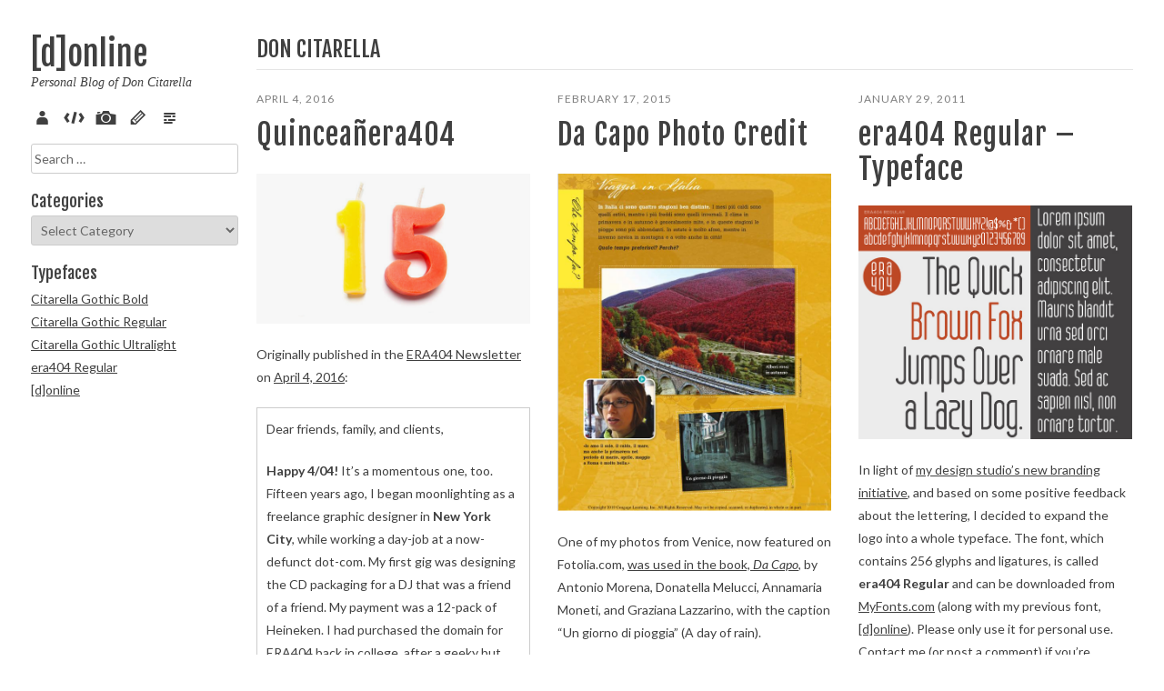

--- FILE ---
content_type: text/html; charset=UTF-8
request_url: https://don.citarella.net/tag/don-citarella/
body_size: 16366
content:
<!DOCTYPE html>
<html lang="en-US">
<head>
<meta charset="UTF-8">
<meta name="viewport" content="width=device-width, initial-scale=1">
<meta property="fb:admins" content="40012854" />
<title>don citarella | [d]online</title>
<link rel="profile" href="http://gmpg.org/xfn/11">
<link rel="pingback" href="https://don.citarella.net/xmlrpc.php">

<link rel="icon" href="https://don.citarella.net/_img/faves/favicon-16.png" sizes="16x16">
<link rel="icon" href="https://don.citarella.net/_img/faves/favicon-32.png" sizes="32x32">
<link rel="icon" href="https://don.citarella.net/_img/faves/favicon-48.png" sizes="48x48">
<link rel="icon" href="https://don.citarella.net/_img/faves/favicon-64.png" sizes="64x64">
<link rel="icon" href="https://don.citarella.net/_img/faves/favicon-128.png" sizes="128x128">
		
<!-- Windows 8 Pin app to start screen -->
<meta name="msapplication-TileColor" content="#ffffff">
<meta name="msapplication-TileImage" content="https://don.citarella.net/_img/faves/msapplication-tileimage.png">

<!-- Apple Meta Tags -->
<meta name="apple-mobile-web-app-title" content="[d]online">
<meta name="apple-mobile-web-app-capable" content="yes" />
<meta name="apple-mobile-web-app-status-bar-style" content="black-translucent" />

<!-- Standard iPhone -->
<link rel="apple-touch-icon-precomposed" sizes="57x57" href="https://don.citarella.net/_img/faves/touch-icon-iphone-57.png" />

<!-- Retina iPhone -->
<link rel="apple-touch-icon-precomposed" sizes="114x114" href="https://don.citarella.net/_img/faves/touch-icon-iphone-114.png" />

<!-- Standard iPad -->
<link rel="apple-touch-icon-precomposed" sizes="72x72" href="https://don.citarella.net/_img/faves/touch-icon-ipad-72.png" />

<!-- Retina iPad -->
<link rel="apple-touch-icon-precomposed" sizes="144x144" href="https://don.citarella.net/_img/faves/touch-icon-ipad-144.png" />

<!-- Google / Bing Verifications -->
<meta name="google-site-verification" content="yoGZybXiRmRpLtQ_F7Fjn6hTjKCXWiQCz-5lGyvCtiY" />
<meta name="msvalidate.01" content="CAA3F409FF877434571DFC25EB46EBA6" />

<script async src="//pagead2.googlesyndication.com/pagead/js/adsbygoogle.js"></script>

<!-- opengraph -->
<meta property='og:title' content='[d]online'/>
<meta property='og:url' content='https://don.citarella.net'/>
<meta property='og:description' content='Personal Blog of Don Citarella'/>

<meta name='robots' content='max-image-preview:large' />
<link rel="alternate" type="application/rss+xml" title="[d]online &raquo; Feed" href="https://don.citarella.net/feed/" />
<link rel="alternate" type="application/rss+xml" title="[d]online &raquo; Comments Feed" href="https://don.citarella.net/comments/feed/" />
<link rel="alternate" type="application/rss+xml" title="[d]online &raquo; don citarella Tag Feed" href="https://don.citarella.net/tag/don-citarella/feed/" />
<style id='wp-img-auto-sizes-contain-inline-css' type='text/css'>
img:is([sizes=auto i],[sizes^="auto," i]){contain-intrinsic-size:3000px 1500px}
/*# sourceURL=wp-img-auto-sizes-contain-inline-css */
</style>
<style id='wp-emoji-styles-inline-css' type='text/css'>

	img.wp-smiley, img.emoji {
		display: inline !important;
		border: none !important;
		box-shadow: none !important;
		height: 1em !important;
		width: 1em !important;
		margin: 0 0.07em !important;
		vertical-align: -0.1em !important;
		background: none !important;
		padding: 0 !important;
	}
/*# sourceURL=wp-emoji-styles-inline-css */
</style>
<style id='wp-block-library-inline-css' type='text/css'>
:root{--wp-block-synced-color:#7a00df;--wp-block-synced-color--rgb:122,0,223;--wp-bound-block-color:var(--wp-block-synced-color);--wp-editor-canvas-background:#ddd;--wp-admin-theme-color:#007cba;--wp-admin-theme-color--rgb:0,124,186;--wp-admin-theme-color-darker-10:#006ba1;--wp-admin-theme-color-darker-10--rgb:0,107,160.5;--wp-admin-theme-color-darker-20:#005a87;--wp-admin-theme-color-darker-20--rgb:0,90,135;--wp-admin-border-width-focus:2px}@media (min-resolution:192dpi){:root{--wp-admin-border-width-focus:1.5px}}.wp-element-button{cursor:pointer}:root .has-very-light-gray-background-color{background-color:#eee}:root .has-very-dark-gray-background-color{background-color:#313131}:root .has-very-light-gray-color{color:#eee}:root .has-very-dark-gray-color{color:#313131}:root .has-vivid-green-cyan-to-vivid-cyan-blue-gradient-background{background:linear-gradient(135deg,#00d084,#0693e3)}:root .has-purple-crush-gradient-background{background:linear-gradient(135deg,#34e2e4,#4721fb 50%,#ab1dfe)}:root .has-hazy-dawn-gradient-background{background:linear-gradient(135deg,#faaca8,#dad0ec)}:root .has-subdued-olive-gradient-background{background:linear-gradient(135deg,#fafae1,#67a671)}:root .has-atomic-cream-gradient-background{background:linear-gradient(135deg,#fdd79a,#004a59)}:root .has-nightshade-gradient-background{background:linear-gradient(135deg,#330968,#31cdcf)}:root .has-midnight-gradient-background{background:linear-gradient(135deg,#020381,#2874fc)}:root{--wp--preset--font-size--normal:16px;--wp--preset--font-size--huge:42px}.has-regular-font-size{font-size:1em}.has-larger-font-size{font-size:2.625em}.has-normal-font-size{font-size:var(--wp--preset--font-size--normal)}.has-huge-font-size{font-size:var(--wp--preset--font-size--huge)}.has-text-align-center{text-align:center}.has-text-align-left{text-align:left}.has-text-align-right{text-align:right}.has-fit-text{white-space:nowrap!important}#end-resizable-editor-section{display:none}.aligncenter{clear:both}.items-justified-left{justify-content:flex-start}.items-justified-center{justify-content:center}.items-justified-right{justify-content:flex-end}.items-justified-space-between{justify-content:space-between}.screen-reader-text{border:0;clip-path:inset(50%);height:1px;margin:-1px;overflow:hidden;padding:0;position:absolute;width:1px;word-wrap:normal!important}.screen-reader-text:focus{background-color:#ddd;clip-path:none;color:#444;display:block;font-size:1em;height:auto;left:5px;line-height:normal;padding:15px 23px 14px;text-decoration:none;top:5px;width:auto;z-index:100000}html :where(.has-border-color){border-style:solid}html :where([style*=border-top-color]){border-top-style:solid}html :where([style*=border-right-color]){border-right-style:solid}html :where([style*=border-bottom-color]){border-bottom-style:solid}html :where([style*=border-left-color]){border-left-style:solid}html :where([style*=border-width]){border-style:solid}html :where([style*=border-top-width]){border-top-style:solid}html :where([style*=border-right-width]){border-right-style:solid}html :where([style*=border-bottom-width]){border-bottom-style:solid}html :where([style*=border-left-width]){border-left-style:solid}html :where(img[class*=wp-image-]){height:auto;max-width:100%}:where(figure){margin:0 0 1em}html :where(.is-position-sticky){--wp-admin--admin-bar--position-offset:var(--wp-admin--admin-bar--height,0px)}@media screen and (max-width:600px){html :where(.is-position-sticky){--wp-admin--admin-bar--position-offset:0px}}

/*# sourceURL=wp-block-library-inline-css */
</style><style id='global-styles-inline-css' type='text/css'>
:root{--wp--preset--aspect-ratio--square: 1;--wp--preset--aspect-ratio--4-3: 4/3;--wp--preset--aspect-ratio--3-4: 3/4;--wp--preset--aspect-ratio--3-2: 3/2;--wp--preset--aspect-ratio--2-3: 2/3;--wp--preset--aspect-ratio--16-9: 16/9;--wp--preset--aspect-ratio--9-16: 9/16;--wp--preset--color--black: #000000;--wp--preset--color--cyan-bluish-gray: #abb8c3;--wp--preset--color--white: #ffffff;--wp--preset--color--pale-pink: #f78da7;--wp--preset--color--vivid-red: #cf2e2e;--wp--preset--color--luminous-vivid-orange: #ff6900;--wp--preset--color--luminous-vivid-amber: #fcb900;--wp--preset--color--light-green-cyan: #7bdcb5;--wp--preset--color--vivid-green-cyan: #00d084;--wp--preset--color--pale-cyan-blue: #8ed1fc;--wp--preset--color--vivid-cyan-blue: #0693e3;--wp--preset--color--vivid-purple: #9b51e0;--wp--preset--gradient--vivid-cyan-blue-to-vivid-purple: linear-gradient(135deg,rgb(6,147,227) 0%,rgb(155,81,224) 100%);--wp--preset--gradient--light-green-cyan-to-vivid-green-cyan: linear-gradient(135deg,rgb(122,220,180) 0%,rgb(0,208,130) 100%);--wp--preset--gradient--luminous-vivid-amber-to-luminous-vivid-orange: linear-gradient(135deg,rgb(252,185,0) 0%,rgb(255,105,0) 100%);--wp--preset--gradient--luminous-vivid-orange-to-vivid-red: linear-gradient(135deg,rgb(255,105,0) 0%,rgb(207,46,46) 100%);--wp--preset--gradient--very-light-gray-to-cyan-bluish-gray: linear-gradient(135deg,rgb(238,238,238) 0%,rgb(169,184,195) 100%);--wp--preset--gradient--cool-to-warm-spectrum: linear-gradient(135deg,rgb(74,234,220) 0%,rgb(151,120,209) 20%,rgb(207,42,186) 40%,rgb(238,44,130) 60%,rgb(251,105,98) 80%,rgb(254,248,76) 100%);--wp--preset--gradient--blush-light-purple: linear-gradient(135deg,rgb(255,206,236) 0%,rgb(152,150,240) 100%);--wp--preset--gradient--blush-bordeaux: linear-gradient(135deg,rgb(254,205,165) 0%,rgb(254,45,45) 50%,rgb(107,0,62) 100%);--wp--preset--gradient--luminous-dusk: linear-gradient(135deg,rgb(255,203,112) 0%,rgb(199,81,192) 50%,rgb(65,88,208) 100%);--wp--preset--gradient--pale-ocean: linear-gradient(135deg,rgb(255,245,203) 0%,rgb(182,227,212) 50%,rgb(51,167,181) 100%);--wp--preset--gradient--electric-grass: linear-gradient(135deg,rgb(202,248,128) 0%,rgb(113,206,126) 100%);--wp--preset--gradient--midnight: linear-gradient(135deg,rgb(2,3,129) 0%,rgb(40,116,252) 100%);--wp--preset--font-size--small: 13px;--wp--preset--font-size--medium: 20px;--wp--preset--font-size--large: 36px;--wp--preset--font-size--x-large: 42px;--wp--preset--spacing--20: 0.44rem;--wp--preset--spacing--30: 0.67rem;--wp--preset--spacing--40: 1rem;--wp--preset--spacing--50: 1.5rem;--wp--preset--spacing--60: 2.25rem;--wp--preset--spacing--70: 3.38rem;--wp--preset--spacing--80: 5.06rem;--wp--preset--shadow--natural: 6px 6px 9px rgba(0, 0, 0, 0.2);--wp--preset--shadow--deep: 12px 12px 50px rgba(0, 0, 0, 0.4);--wp--preset--shadow--sharp: 6px 6px 0px rgba(0, 0, 0, 0.2);--wp--preset--shadow--outlined: 6px 6px 0px -3px rgb(255, 255, 255), 6px 6px rgb(0, 0, 0);--wp--preset--shadow--crisp: 6px 6px 0px rgb(0, 0, 0);}:where(.is-layout-flex){gap: 0.5em;}:where(.is-layout-grid){gap: 0.5em;}body .is-layout-flex{display: flex;}.is-layout-flex{flex-wrap: wrap;align-items: center;}.is-layout-flex > :is(*, div){margin: 0;}body .is-layout-grid{display: grid;}.is-layout-grid > :is(*, div){margin: 0;}:where(.wp-block-columns.is-layout-flex){gap: 2em;}:where(.wp-block-columns.is-layout-grid){gap: 2em;}:where(.wp-block-post-template.is-layout-flex){gap: 1.25em;}:where(.wp-block-post-template.is-layout-grid){gap: 1.25em;}.has-black-color{color: var(--wp--preset--color--black) !important;}.has-cyan-bluish-gray-color{color: var(--wp--preset--color--cyan-bluish-gray) !important;}.has-white-color{color: var(--wp--preset--color--white) !important;}.has-pale-pink-color{color: var(--wp--preset--color--pale-pink) !important;}.has-vivid-red-color{color: var(--wp--preset--color--vivid-red) !important;}.has-luminous-vivid-orange-color{color: var(--wp--preset--color--luminous-vivid-orange) !important;}.has-luminous-vivid-amber-color{color: var(--wp--preset--color--luminous-vivid-amber) !important;}.has-light-green-cyan-color{color: var(--wp--preset--color--light-green-cyan) !important;}.has-vivid-green-cyan-color{color: var(--wp--preset--color--vivid-green-cyan) !important;}.has-pale-cyan-blue-color{color: var(--wp--preset--color--pale-cyan-blue) !important;}.has-vivid-cyan-blue-color{color: var(--wp--preset--color--vivid-cyan-blue) !important;}.has-vivid-purple-color{color: var(--wp--preset--color--vivid-purple) !important;}.has-black-background-color{background-color: var(--wp--preset--color--black) !important;}.has-cyan-bluish-gray-background-color{background-color: var(--wp--preset--color--cyan-bluish-gray) !important;}.has-white-background-color{background-color: var(--wp--preset--color--white) !important;}.has-pale-pink-background-color{background-color: var(--wp--preset--color--pale-pink) !important;}.has-vivid-red-background-color{background-color: var(--wp--preset--color--vivid-red) !important;}.has-luminous-vivid-orange-background-color{background-color: var(--wp--preset--color--luminous-vivid-orange) !important;}.has-luminous-vivid-amber-background-color{background-color: var(--wp--preset--color--luminous-vivid-amber) !important;}.has-light-green-cyan-background-color{background-color: var(--wp--preset--color--light-green-cyan) !important;}.has-vivid-green-cyan-background-color{background-color: var(--wp--preset--color--vivid-green-cyan) !important;}.has-pale-cyan-blue-background-color{background-color: var(--wp--preset--color--pale-cyan-blue) !important;}.has-vivid-cyan-blue-background-color{background-color: var(--wp--preset--color--vivid-cyan-blue) !important;}.has-vivid-purple-background-color{background-color: var(--wp--preset--color--vivid-purple) !important;}.has-black-border-color{border-color: var(--wp--preset--color--black) !important;}.has-cyan-bluish-gray-border-color{border-color: var(--wp--preset--color--cyan-bluish-gray) !important;}.has-white-border-color{border-color: var(--wp--preset--color--white) !important;}.has-pale-pink-border-color{border-color: var(--wp--preset--color--pale-pink) !important;}.has-vivid-red-border-color{border-color: var(--wp--preset--color--vivid-red) !important;}.has-luminous-vivid-orange-border-color{border-color: var(--wp--preset--color--luminous-vivid-orange) !important;}.has-luminous-vivid-amber-border-color{border-color: var(--wp--preset--color--luminous-vivid-amber) !important;}.has-light-green-cyan-border-color{border-color: var(--wp--preset--color--light-green-cyan) !important;}.has-vivid-green-cyan-border-color{border-color: var(--wp--preset--color--vivid-green-cyan) !important;}.has-pale-cyan-blue-border-color{border-color: var(--wp--preset--color--pale-cyan-blue) !important;}.has-vivid-cyan-blue-border-color{border-color: var(--wp--preset--color--vivid-cyan-blue) !important;}.has-vivid-purple-border-color{border-color: var(--wp--preset--color--vivid-purple) !important;}.has-vivid-cyan-blue-to-vivid-purple-gradient-background{background: var(--wp--preset--gradient--vivid-cyan-blue-to-vivid-purple) !important;}.has-light-green-cyan-to-vivid-green-cyan-gradient-background{background: var(--wp--preset--gradient--light-green-cyan-to-vivid-green-cyan) !important;}.has-luminous-vivid-amber-to-luminous-vivid-orange-gradient-background{background: var(--wp--preset--gradient--luminous-vivid-amber-to-luminous-vivid-orange) !important;}.has-luminous-vivid-orange-to-vivid-red-gradient-background{background: var(--wp--preset--gradient--luminous-vivid-orange-to-vivid-red) !important;}.has-very-light-gray-to-cyan-bluish-gray-gradient-background{background: var(--wp--preset--gradient--very-light-gray-to-cyan-bluish-gray) !important;}.has-cool-to-warm-spectrum-gradient-background{background: var(--wp--preset--gradient--cool-to-warm-spectrum) !important;}.has-blush-light-purple-gradient-background{background: var(--wp--preset--gradient--blush-light-purple) !important;}.has-blush-bordeaux-gradient-background{background: var(--wp--preset--gradient--blush-bordeaux) !important;}.has-luminous-dusk-gradient-background{background: var(--wp--preset--gradient--luminous-dusk) !important;}.has-pale-ocean-gradient-background{background: var(--wp--preset--gradient--pale-ocean) !important;}.has-electric-grass-gradient-background{background: var(--wp--preset--gradient--electric-grass) !important;}.has-midnight-gradient-background{background: var(--wp--preset--gradient--midnight) !important;}.has-small-font-size{font-size: var(--wp--preset--font-size--small) !important;}.has-medium-font-size{font-size: var(--wp--preset--font-size--medium) !important;}.has-large-font-size{font-size: var(--wp--preset--font-size--large) !important;}.has-x-large-font-size{font-size: var(--wp--preset--font-size--x-large) !important;}
/*# sourceURL=global-styles-inline-css */
</style>

<style id='classic-theme-styles-inline-css' type='text/css'>
/*! This file is auto-generated */
.wp-block-button__link{color:#fff;background-color:#32373c;border-radius:9999px;box-shadow:none;text-decoration:none;padding:calc(.667em + 2px) calc(1.333em + 2px);font-size:1.125em}.wp-block-file__button{background:#32373c;color:#fff;text-decoration:none}
/*# sourceURL=/wp-includes/css/classic-themes.min.css */
</style>
<link rel='stylesheet' id='wp-syntax-css-css' href='https://don.citarella.net/wp-content/plugins/wp-syntax/css/wp-syntax.css?ver=1.2' type='text/css' media='all' />
<link rel='stylesheet' id='fotok-style-css' href='https://don.citarella.net/wp-content/themes/donline/style.css?ver=6.9' type='text/css' media='all' />
<link rel='stylesheet' id='slb_core-css' href='https://don.citarella.net/wp-content/plugins/simple-lightbox/client/css/app.css?ver=2.9.4' type='text/css' media='all' />
<script type="text/javascript" src="https://don.citarella.net/wp-includes/js/jquery/jquery.min.js?ver=3.7.1" id="jquery-core-js"></script>
<script type="text/javascript" src="https://don.citarella.net/wp-includes/js/jquery/jquery-migrate.min.js?ver=3.4.1" id="jquery-migrate-js"></script>
<script type="text/javascript" src="https://don.citarella.net/wp-content/themes/fotok/js/jquery.fitvids.js?ver=1.1" id="fotok-fitvids-js"></script>
<link rel="https://api.w.org/" href="https://don.citarella.net/wp-json/" /><link rel="alternate" title="JSON" type="application/json" href="https://don.citarella.net/wp-json/wp/v2/tags/370" /><link rel="EditURI" type="application/rsd+xml" title="RSD" href="https://don.citarella.net/xmlrpc.php?rsd" />

<!-- Google tag (gtag.js) -->
<script async src="https://www.googletagmanager.com/gtag/js?id=G-4T19MDS9FD"></script>
<script>
  window.dataLayer = window.dataLayer || [];
  function gtag(){dataLayer.push(arguments);}
  gtag('js', new Date());
  gtag('config', 'G-4T19MDS9FD');
</script>

</head>

<body class="archive tag tag-don-citarella tag-370 wp-theme-fotok wp-child-theme-donline">
<div id="page" class="hfeed site">
	
	<div class="container">
		
		<div id="site-left" class="column fifth">

			<header id="masthead" class="site-header" role="banner">
				
				
					<div class="site-branding">
						<h1 class="site-title"><a href="https://don.citarella.net/" rel="home">[d]online</a></h1>
						<h2 class="site-description">Personal Blog of Don Citarella</h2>
					</div>

				
				<nav id="site-navigation" class="main-navigation" role="navigation">
					<button class="menu-toggle">Menu</button>
					<a class="skip-link screen-reader-text" href="#content">Skip to content</a>

					<div class="menu-main-menu-container"><ul id="menu-main-menu" class="menu"><li id="menu-item-2061" class="menu-item menu-item-type-post_type menu-item-object-page menu-item-2061"><a href="https://don.citarella.net/about/" title="About Don Citarella">About</a></li>
<li id="menu-item-2064" class="menu-item menu-item-type-taxonomy menu-item-object-category menu-item-2064"><a href="https://don.citarella.net/cat/dev/code/">Code</a></li>
<li id="menu-item-2062" class="menu-item menu-item-type-taxonomy menu-item-object-category menu-item-2062"><a href="https://don.citarella.net/cat/arts/pix/">Pix</a></li>
<li id="menu-item-2063" class="menu-item menu-item-type-taxonomy menu-item-object-category menu-item-2063"><a href="https://don.citarella.net/cat/arts/sketch/">Sketch</a></li>
<li id="menu-item-2065" class="menu-item menu-item-type-taxonomy menu-item-object-category menu-item-2065"><a href="https://don.citarella.net/cat/verse/">Verse</a></li>
</ul></div>				</nav><!-- #site-navigation -->

			</header><!-- #masthead -->

			
	
	<div id="contact-sidebar" class="clear">
					<div id="contact-sidebar-1" class="widget-area" role="complementary">
				<aside id="search-4" class="widget widget_search"><form role="search" method="get" class="search-form" action="https://don.citarella.net/">
				<label>
					<span class="screen-reader-text">Search for:</span>
					<input type="search" class="search-field" placeholder="Search &hellip;" value="" name="s" />
				</label>
				<input type="submit" class="search-submit" value="Search" />
			</form></aside><aside id="categories-3" class="widget widget_categories"><h4 class="widget-title">Categories</h4><form action="https://don.citarella.net" method="get"><label class="screen-reader-text" for="cat">Categories</label><select  name='cat' id='cat' class='postform'>
	<option value='-1'>Select Category</option>
	<option class="level-0" value="1418">Advertising</option>
	<option class="level-0" value="1221">Artistic</option>
	<option class="level-1" value="1231">&nbsp;&nbsp;&nbsp;Architecture</option>
	<option class="level-1" value="3165">&nbsp;&nbsp;&nbsp;Artificial Intelligence</option>
	<option class="level-1" value="2">&nbsp;&nbsp;&nbsp;Illustrations</option>
	<option class="level-1" value="1233">&nbsp;&nbsp;&nbsp;Music</option>
	<option class="level-1" value="2936">&nbsp;&nbsp;&nbsp;Paintings</option>
	<option class="level-1" value="4">&nbsp;&nbsp;&nbsp;Pix</option>
	<option class="level-1" value="1228">&nbsp;&nbsp;&nbsp;Sculpture</option>
	<option class="level-1" value="8">&nbsp;&nbsp;&nbsp;Sketch</option>
	<option class="level-0" value="1208">Design</option>
	<option class="level-1" value="1213">&nbsp;&nbsp;&nbsp;Digital</option>
	<option class="level-1" value="1211">&nbsp;&nbsp;&nbsp;Environmental</option>
	<option class="level-1" value="1210">&nbsp;&nbsp;&nbsp;Identity</option>
	<option class="level-1" value="1216">&nbsp;&nbsp;&nbsp;Motion/3D</option>
	<option class="level-1" value="1212">&nbsp;&nbsp;&nbsp;Packaging</option>
	<option class="level-1" value="1209">&nbsp;&nbsp;&nbsp;Print</option>
	<option class="level-1" value="1707">&nbsp;&nbsp;&nbsp;Product</option>
	<option class="level-1" value="1222">&nbsp;&nbsp;&nbsp;Typography</option>
	<option class="level-0" value="1215">Development</option>
	<option class="level-1" value="1218">&nbsp;&nbsp;&nbsp;Application</option>
	<option class="level-1" value="3">&nbsp;&nbsp;&nbsp;Code</option>
	<option class="level-1" value="1219">&nbsp;&nbsp;&nbsp;Mobile</option>
	<option class="level-1" value="1226">&nbsp;&nbsp;&nbsp;Technology</option>
	<option class="level-1" value="1217">&nbsp;&nbsp;&nbsp;Web</option>
	<option class="level-0" value="1220">Literary</option>
	<option class="level-1" value="6">&nbsp;&nbsp;&nbsp;Poetry</option>
	<option class="level-1" value="7">&nbsp;&nbsp;&nbsp;Prose</option>
	<option class="level-0" value="1235">Marketing</option>
	<option class="level-0" value="1">Miscellaneous</option>
	<option class="level-1" value="1223">&nbsp;&nbsp;&nbsp;Humor</option>
	<option class="level-1" value="1227">&nbsp;&nbsp;&nbsp;Informational</option>
	<option class="level-1" value="643">&nbsp;&nbsp;&nbsp;Math.Random()</option>
	<option class="level-1" value="1225">&nbsp;&nbsp;&nbsp;New York City</option>
	<option class="level-1" value="1224">&nbsp;&nbsp;&nbsp;Rants</option>
	<option class="level-1" value="1232">&nbsp;&nbsp;&nbsp;Travel</option>
	<option class="level-0" value="1214">Strategy</option>
	<option class="level-0" value="2066">uncategorized</option>
	<option class="level-0" value="1545">Verse</option>
</select>
</form><script type="text/javascript">
/* <![CDATA[ */

( ( dropdownId ) => {
	const dropdown = document.getElementById( dropdownId );
	function onSelectChange() {
		setTimeout( () => {
			if ( 'escape' === dropdown.dataset.lastkey ) {
				return;
			}
			if ( dropdown.value && parseInt( dropdown.value ) > 0 && dropdown instanceof HTMLSelectElement ) {
				dropdown.parentElement.submit();
			}
		}, 250 );
	}
	function onKeyUp( event ) {
		if ( 'Escape' === event.key ) {
			dropdown.dataset.lastkey = 'escape';
		} else {
			delete dropdown.dataset.lastkey;
		}
	}
	function onClick() {
		delete dropdown.dataset.lastkey;
	}
	dropdown.addEventListener( 'keyup', onKeyUp );
	dropdown.addEventListener( 'click', onClick );
	dropdown.addEventListener( 'change', onSelectChange );
})( "cat" );

//# sourceURL=WP_Widget_Categories%3A%3Awidget
/* ]]> */
</script>
</aside><aside id="nav_menu-7" class="widget widget_nav_menu"><h4 class="widget-title">Typefaces</h4><div class="menu-typefaces-container"><ul id="menu-typefaces" class="menu"><li id="menu-item-4859" class="menu-item menu-item-type-post_type menu-item-object-post menu-item-4859"><a href="https://don.citarella.net/2016/10/20/citarella-gothic-bold/">Citarella Gothic Bold</a></li>
<li id="menu-item-4201" class="menu-item menu-item-type-custom menu-item-object-custom menu-item-4201"><a href="http://don.citarella.net/2015/09/17/citarella-gothic-regular/">Citarella Gothic Regular</a></li>
<li id="menu-item-3999" class="menu-item menu-item-type-custom menu-item-object-custom menu-item-3999"><a href="http://don.citarella.net/2015/01/21/citarella-gothic-ultralight/">Citarella Gothic Ultralight</a></li>
<li id="menu-item-2076" class="menu-item menu-item-type-custom menu-item-object-custom menu-item-2076"><a href="http://don.citarella.net/2011/01/29/era404-regular-typeface/">era404 Regular</a></li>
<li id="menu-item-2077" class="menu-item menu-item-type-custom menu-item-object-custom menu-item-2077"><a href="http://don.citarella.net/2009/11/09/donline-typeface/">[d]online</a></li>
</ul></div></aside>			</div><!-- .widget-area -->
			</div><!-- #contact-sidebar -->
		</div><!-- #site-left -->

		<div id="site-right" class="column four-fifths">
			
			<div id="content" class="site-content">

	<section id="primary" class="content-area">
		<main id="main" class="site-main" role="main">

		
			<header class="page-header">
				<h3 class="page-title">
					don citarella				</h3>
							</header><!-- .page-header -->
			
			<div id="masonry-loop" class="clear">
								
					
<article id="post-4415" class="masonry-entry post-4415 post type-post status-publish format-standard has-post-thumbnail hentry category-informational category-mktg category-new-york-city-misc tag-don-citarella tag-dot-com tag-era404 tag-ferris-state-university tag-grand-rapids tag-mike-citarella tag-new-media tag-new-york-city tag-nyc tag-quinceanera tag-uss-target tag-visual-communication">
	<div class="masonry-wrap">
		<header class="entry-header">
						<div class="entry-meta">
				<span class="posted-on"><a href="https://don.citarella.net/2016/04/04/quinceanera404/" rel="bookmark"><time class="entry-date published" datetime="2016-04-04T11:23:01-05:00">April 4, 2016</time><time class="updated" datetime="2016-04-06T11:30:50-05:00">April 6, 2016</time></a></span><span class="byline"> / <span class="author vcard"><a class="url fn n" href="https://don.citarella.net/author/don/">Don</a></span></span>								<!--span class="comments-link"><a href="https://don.citarella.net/2016/04/04/quinceanera404/#comments">2 Comments</a></span-->
							</div><!-- .entry-meta -->
			
			<h1 class="entry-title"><a href="https://don.citarella.net/2016/04/04/quinceanera404/" rel="bookmark">Quinceañera404</a></h1>			
						<div class="entry-thumbnail">
				<img width="640" height="350" src="https://don.citarella.net/wp-content/uploads/2016/04/15.png" class="attachment-post-thumbnail size-post-thumbnail wp-post-image" alt="ERA404 Turns 15" decoding="async" fetchpriority="high" srcset="https://don.citarella.net/wp-content/uploads/2016/04/15.png 640w, https://don.citarella.net/wp-content/uploads/2016/04/15-200x109.png 200w, https://don.citarella.net/wp-content/uploads/2016/04/15-600x328.png 600w" sizes="(max-width: 640px) 100vw, 640px" />			</div>
					</header><!-- .entry-header -->

				<div class="entry-content">
			<p>Originally published in the <a href="http://www.era404.com/newsletter/" target="_blank" title="ERA404 Newsletter">ERA404 Newsletter</a> on <a href="http://archive.era404.com/newsletters/2016_0404/" target="_blank" title="ERA404 Turns 15">April 4, 2016</a>:</p>
<div style="padding: 10px; border: 1px solid #CCC;">
Dear friends, family, and clients,</p>
<p><strong>Happy 4/04!</strong> It&#8217;s a momentous one, too. Fifteen years ago, I began moonlighting as a freelance graphic designer in <strong>New York City</strong>, while working a day-job at a now-defunct dot-com. My first gig was designing the CD packaging for a DJ that was a friend of a friend. My payment was a 12-pack of Heineken. I had purchased the domain for ERA404 back in college, after a geeky but whimsical conversation with a group of designers at my summer internship in Grand Rapids. The name is somewhat esoteric these days, but kudos to those who still chuckle at its etymology.</p>
<p>I was strictly a <a title="ERA404: Print Design" href="http://www.era404.com/does/print" target="_blank">print</a> and <a title="ERA404: Identity Design" href="http://www.era404.com/does/identity" target="_blank">identity</a> designer back then, but expanded to <a title="ERA404: Environmental Design" href="http://www.era404.com/does/environmental" target="_blank">environmental</a> design and <a title="ERA404: Strategy" href="http://www.era404.com/does/strategy" target="_blank">strategy</a> when the DJ referred me to his colleague who produced events around the five boroughs. The event producer was patient and helped me as I struggled to learn the ropes of the industry and the city. Luckily, New York often rewards the hard-working and passionate. My first big event design, the <a title="U.S.S. Target – Holiday Pop-up Store" href="http://www.era404.com/loves/usstarget/" target="_blank"><strong>USS Target</strong></a>, was featured in <a title="Work Featured" href="http://www.era404.com/about/awards/" target="_blank"><strong>The Wall Street Journal</strong></a> and afforded me emancipation from the precarious dot-com. Living on COBRA health insurance out of a tiny studio apartment in Harlem, I began amassing clients and pulling more all-nighters than I had during my four years studying Visual Communication at <a title="Ferris State University" href="http://www.ferris.edu/" target="_blank"><strong>Ferris State University</strong></a>.</p>
<p>Oftentimes, I would hear these clients express disappointment when I told them I didn&#8217;t do web design or development. ERA404 was, after all, a programming joke. While FSU offered a New Media program, my love of the halftone dot helped me ignore the seduction of the pixel. My fledgling company suffered because of this shortsightedness and I shared my frustrations with my brother, <a title="Mike Citarella - Technical Director" href="http://www.era404.com/about/team/#mike" target="_blank"><strong>Mike Citarella</strong></a>, who was then working as a 3D artist for a post-production facility in midtown. Do you remember that kid in your high school that secretly programmed the formulas for calculus equations behind a secret back-door link of a game of hangman on a <a title="TI-82" href="https://en.wikipedia.org/wiki/TI-82" target="_blank">TI-82</a> graphing calculator? That was Mike.</p>
<p>Mike offered a simple, elegant solution: Learn how to design interfaces and let me handle the rest. In 2006, Mike joined ERA404 and consequently allowed us to offer our remaining two disciplines: <a title="ERA404: Digital" href="http://www.era404.com/does/digital" target="_blank">digital</a> and <a title="ERA404: Motion Design" href="http://www.era404.com/does/motion" target="_blank">motion</a>. For the last decade, as our Technical Director, Mike has managed our freelance network of programmers, leaving me to the designers.</p>
<p>In celebrating ERA404&#8217;s <a title="What is a Quinceañera" href="https://en.wikipedia.org/wiki/Quincea%C3%B1era" target="_blank">quinceañera</a>, I&#8217;m helpless to think about her growth over the last decade and a half. I&#8217;m sharing this with you because everyone we&#8217;ve worked with or worked for in the past fifteen years has a similar story. Our stories are what make us unique. When we begin a new relationship with a client, it&#8217;s their stories that help us create pieces that are both original and personal. In these stories lie the beauty of the design and the ingenuity of the code.</p>
<p>Thank you for sharing the last fifteen years with us and I hope you continue to be part of our story.</p>
<p><strong><a title="Don Citarella - Creative Director" href="http://www.era404.com/about/team/#don" target="_blank">Don Citarella</a></strong><br />
Creative Director<br />
<a title="ERA404 Creative Group" href="http://www.era404.com/" target="_blank">ERA404</a>
</div>
					</div><!-- .entry-content -->
		
		<footer class="entry-footer">
											<span class="cat-links">
					Category: <a href="https://don.citarella.net/cat/misc/informational/" rel="category tag">Informational</a>, <a href="https://don.citarella.net/cat/mktg/" rel="category tag">Marketing</a>, <a href="https://don.citarella.net/cat/misc/new-york-city-misc/" rel="category tag">New York City</a>				</span>
				
								<!--span class="tags-links">
					<br />Tags: <a href="https://don.citarella.net/tag/don-citarella/" rel="tag">don citarella</a>, <a href="https://don.citarella.net/tag/dot-com/" rel="tag">dot-com</a>, <a href="https://don.citarella.net/tag/era404/" rel="tag">ERA404</a>, <a href="https://don.citarella.net/tag/ferris-state-university/" rel="tag">ferris state university</a>, <a href="https://don.citarella.net/tag/grand-rapids/" rel="tag">grand rapids</a>, <a href="https://don.citarella.net/tag/mike-citarella/" rel="tag">mike citarella</a>, <a href="https://don.citarella.net/tag/new-media/" rel="tag">new media</a>, <a href="https://don.citarella.net/tag/new-york-city/" rel="tag">new york city</a>, <a href="https://don.citarella.net/tag/nyc/" rel="tag">nyc</a>, <a href="https://don.citarella.net/tag/quinceanera/" rel="tag">quinceañera</a>, <a href="https://don.citarella.net/tag/uss-target/" rel="tag">uss target</a>, <a href="https://don.citarella.net/tag/visual-communication/" rel="tag">visual communication</a>				</span-->
									</footer><!-- .entry-footer -->
	</div><!-- .masonry-wrap -->
</article><!-- #post-## -->

				
					
<article id="post-4051" class="masonry-entry post-4051 post type-post status-publish format-standard has-post-thumbnail hentry category-pix tag-annamaria-moneti tag-antonio-morena tag-da-capo tag-don-citarella tag-donatella-melucci tag-fotolia tag-fotolia-com tag-graziana-lazzarino tag-photo-credit">
	<div class="masonry-wrap">
		<header class="entry-header">
						<div class="entry-meta">
				<span class="posted-on"><a href="https://don.citarella.net/2015/02/17/da-capo-photo-credit/" rel="bookmark"><time class="entry-date published" datetime="2015-02-17T12:41:21-05:00">February 17, 2015</time><time class="updated" datetime="2022-04-15T14:00:11-05:00">April 15, 2022</time></a></span><span class="byline"> / <span class="author vcard"><a class="url fn n" href="https://don.citarella.net/author/don/">Don</a></span></span>								<!--span class="comments-link"><a href="https://don.citarella.net/2015/02/17/da-capo-photo-credit/#respond">Leave a comment</a></span-->
							</div><!-- .entry-meta -->
			
			<h1 class="entry-title"><a href="https://don.citarella.net/2015/02/17/da-capo-photo-credit/" rel="bookmark">Da Capo Photo Credit</a></h1>			
						<div class="entry-thumbnail">
				<img width="684" height="844" src="https://don.citarella.net/wp-content/uploads/2015/02/screenshot13.png" class="attachment-post-thumbnail size-post-thumbnail wp-post-image" alt="Da Capo, by Antonio Morena, Donatella Melucci, Annamaria Moneti, and Graziana Lazzarino" decoding="async" srcset="https://don.citarella.net/wp-content/uploads/2015/02/screenshot13.png 684w, https://don.citarella.net/wp-content/uploads/2015/02/screenshot13-200x247.png 200w, https://don.citarella.net/wp-content/uploads/2015/02/screenshot13-645x796.png 645w, https://don.citarella.net/wp-content/uploads/2015/02/screenshot13-600x740.png 600w" sizes="(max-width: 684px) 100vw, 684px" />			</div>
					</header><!-- .entry-header -->

				<div class="entry-content">
			<p>One of my photos from Venice, now featured on Fotolia.com, <a title="Un giorno di pioggia (a day of rain), in Da Capo Photo Credit" href="https://books.google.com/books?id=cWMEAAAAQBAJ&amp;pg=PA427&amp;dq=Don+Citarella&amp;hl=en&amp;sa=X&amp;ei=snvjVLz4IvPLsATvz4HwAQ&amp;ved=0CCgQ6AEwAA#v=onepage&amp;q=Don%20Citarella&amp;f=false" target="_blank" rel="noopener">was used in the book, <em>Da Capo</em></a>, by Antonio Morena, Donatella Melucci, Annamaria Moneti, and Graziana Lazzarino, with the caption &#8220;Un giorno di pioggia&#8221; (A day of rain).</p>
<p>&nbsp;</p>
<p>&nbsp;</p>
					</div><!-- .entry-content -->
		
		<footer class="entry-footer">
											<span class="cat-links">
					Category: <a href="https://don.citarella.net/cat/arts/pix/" rel="category tag">Pix</a>				</span>
				
								<!--span class="tags-links">
					<br />Tags: <a href="https://don.citarella.net/tag/annamaria-moneti/" rel="tag">annamaria moneti</a>, <a href="https://don.citarella.net/tag/antonio-morena/" rel="tag">antonio morena</a>, <a href="https://don.citarella.net/tag/da-capo/" rel="tag">da capo</a>, <a href="https://don.citarella.net/tag/don-citarella/" rel="tag">don citarella</a>, <a href="https://don.citarella.net/tag/donatella-melucci/" rel="tag">donatella melucci</a>, <a href="https://don.citarella.net/tag/fotolia/" rel="tag">fotolia</a>, <a href="https://don.citarella.net/tag/fotolia-com/" rel="tag">fotolia.com</a>, <a href="https://don.citarella.net/tag/graziana-lazzarino/" rel="tag">graziana lazzarino</a>, <a href="https://don.citarella.net/tag/photo-credit/" rel="tag">photo credit</a>				</span-->
									</footer><!-- .entry-footer -->
	</div><!-- .masonry-wrap -->
</article><!-- #post-## -->

				
					
<article id="post-1319" class="masonry-entry post-1319 post type-post status-publish format-standard hentry category-typography-design tag-creative tag-design tag-don-citarella tag-donline tag-era404 tag-font tag-fontography tag-glyphs tag-group tag-ligatures tag-logo tag-new tag-typeface tag-typography">
	<div class="masonry-wrap">
		<header class="entry-header">
						<div class="entry-meta">
				<span class="posted-on"><a href="https://don.citarella.net/2011/01/29/era404-regular-typeface/" rel="bookmark"><time class="entry-date published" datetime="2011-01-29T22:01:27-05:00">January 29, 2011</time><time class="updated" datetime="2012-08-30T17:14:01-05:00">August 30, 2012</time></a></span><span class="byline"> / <span class="author vcard"><a class="url fn n" href="https://don.citarella.net/author/don/">Don</a></span></span>								<!--span class="comments-link"><a href="https://don.citarella.net/2011/01/29/era404-regular-typeface/#comments">2 Comments</a></span-->
							</div><!-- .entry-meta -->
			
			<h1 class="entry-title"><a href="https://don.citarella.net/2011/01/29/era404-regular-typeface/" rel="bookmark">era404 Regular &#8211; Typeface</a></h1>			
					</header><!-- .entry-header -->

				<div class="entry-content">
			<p><img decoding="async" class="alignnone size-full wp-image-1325" title="sample2" src="https://don.citarella.net/wp-content/uploads/2011/01/sample21.jpg" alt="" width="645" height="550" srcset="https://don.citarella.net/wp-content/uploads/2011/01/sample21.jpg 645w, https://don.citarella.net/wp-content/uploads/2011/01/sample21-100x85.jpg 100w" sizes="(max-width: 645px) 100vw, 645px" /></p>
<p>In light of <a title="era404 Rebranding" href="https://don.citarella.net/2011/01/13/era404-rebranding/" target="_blank">my design studio&#8217;s new branding initiative</a>, and based on some positive feedback about the lettering, I decided to expand the logo into a whole typeface. The font, which contains 256 glyphs and ligatures, is called <strong>era404 Regular</strong> and can be downloaded from<a title="MyFonts.com - era404 Typeface" href="http://new.myfonts.com/fonts/don-citarella/era404/" target="_blank"> MyFonts.com</a> (along with my previous font, <a title="MyFonts.com - [d]online typeface" href="http://new.myfonts.com/fonts/don-citarella/donline/" target="_blank">[d]online</a>). Please only use it for personal use. <a title="Contact Don Citarella" href="http://era404.com/contact/" target="_blank">Contact me</a> (or post a comment) if you&#8217;re interested in commercial licensing of either typeface. And as always, I&#8217;d love your feedback.</p>
<p><a title="era404 Regular - MyFonts.com" href="http://new.myfonts.com/fonts/don-citarella/era404/" target="_blank">Download era404 Regular for Mac and PC</a></p>
<p><a title="era404 Regular - Free Typeface" href="http://www.era404.com/press/font/" target="_blank">Read the Press Release on era404.com</a></p>
					</div><!-- .entry-content -->
		
		<footer class="entry-footer">
											<span class="cat-links">
					Category: <a href="https://don.citarella.net/cat/des/typography-design/" rel="category tag">Typography</a>				</span>
				
								<!--span class="tags-links">
					<br />Tags: <a href="https://don.citarella.net/tag/creative/" rel="tag">creative</a>, <a href="https://don.citarella.net/tag/design/" rel="tag">design</a>, <a href="https://don.citarella.net/tag/don-citarella/" rel="tag">don citarella</a>, <a href="https://don.citarella.net/tag/donline/" rel="tag">donline</a>, <a href="https://don.citarella.net/tag/era404/" rel="tag">ERA404</a>, <a href="https://don.citarella.net/tag/font/" rel="tag">font</a>, <a href="https://don.citarella.net/tag/fontography/" rel="tag">fontography</a>, <a href="https://don.citarella.net/tag/glyphs/" rel="tag">glyphs</a>, <a href="https://don.citarella.net/tag/group/" rel="tag">group</a>, <a href="https://don.citarella.net/tag/ligatures/" rel="tag">ligatures</a>, <a href="https://don.citarella.net/tag/logo/" rel="tag">logo</a>, <a href="https://don.citarella.net/tag/new/" rel="tag">new</a>, <a href="https://don.citarella.net/tag/typeface/" rel="tag">typeface</a>, <a href="https://don.citarella.net/tag/typography/" rel="tag">typography</a>				</span-->
									</footer><!-- .entry-footer -->
	</div><!-- .masonry-wrap -->
</article><!-- #post-## -->

				
					
<article id="post-1311" class="masonry-entry post-1311 post type-post status-publish format-standard hentry category-misc tag-anniversary tag-cake tag-don-citarella tag-donline tag-happy-anniversary tag-quintquennial">
	<div class="masonry-wrap">
		<header class="entry-header">
						<div class="entry-meta">
				<span class="posted-on"><a href="https://don.citarella.net/2011/01/15/donline-turns-5/" rel="bookmark"><time class="entry-date published" datetime="2011-01-15T19:39:30-05:00">January 15, 2011</time><time class="updated" datetime="2011-01-15T19:40:07-05:00">January 15, 2011</time></a></span><span class="byline"> / <span class="author vcard"><a class="url fn n" href="https://don.citarella.net/author/don/">Don</a></span></span>								<!--span class="comments-link"><a href="https://don.citarella.net/2011/01/15/donline-turns-5/#respond">Leave a comment</a></span-->
							</div><!-- .entry-meta -->
			
			<h1 class="entry-title"><a href="https://don.citarella.net/2011/01/15/donline-turns-5/" rel="bookmark">[d]online turns 5!</a></h1>			
					</header><!-- .entry-header -->

				<div class="entry-content">
			<p><img loading="lazy" decoding="async" class="alignnone size-full wp-image-1312" title="Happy Anniversary, [d]online!" src="https://don.citarella.net/wp-content/uploads/2011/01/birthday.jpg" alt="" width="645" height="333" srcset="https://don.citarella.net/wp-content/uploads/2011/01/birthday.jpg 647w, https://don.citarella.net/wp-content/uploads/2011/01/birthday-100x51.jpg 100w" sizes="auto, (max-width: 645px) 100vw, 645px" /></p>
<p>This January marks the quinquennial anniversary of [d]online. That means that for the past five years, I&#8217;ve been boring you with news, product reviews, sketches, design critiques, photologs, prose, poetry and whatever mental drivel I could conjure at 2am when I should be sleeping.</p>
<p>It&#8217;s a milestone year for me. <a title="era404 Creative Group" href="http://www.era404.com/" target="_blank">My studio turned 10</a> (and the recipient of <a title="era404 Rebrand" href="https://don.citarella.net/2011/01/13/era404-rebranding/" target="_blank">a shiny new identity</a>), I&#8217;ve <a title="Our Ten-Year Anniversary" href="https://don.citarella.net/2010/05/04/our-ten-year-anniversary/" target="_blank">lived in NYC for over a decade</a> and looking back at<a title="[d]online, 2006" href="https://don.citarella.net/2006" target="_blank"> the early posts </a>of [d]online certainly illustrates how much I&#8217;ve changed in the past five years. Thanks to my subscribers and commenters for keeping this blog relevant and for sharing your viewpoints by email and in person. I&#8217;d love to hear what you&#8217;d like to see in the next five years of the site. Also, five years is the &#8220;Wood Anniversary,&#8221; so send me something wooden.</p>
					</div><!-- .entry-content -->
		
		<footer class="entry-footer">
											<span class="cat-links">
					Category: <a href="https://don.citarella.net/cat/misc/" rel="category tag">Miscellaneous</a>				</span>
				
								<!--span class="tags-links">
					<br />Tags: <a href="https://don.citarella.net/tag/anniversary/" rel="tag">anniversary</a>, <a href="https://don.citarella.net/tag/cake/" rel="tag">cake</a>, <a href="https://don.citarella.net/tag/don-citarella/" rel="tag">don citarella</a>, <a href="https://don.citarella.net/tag/donline/" rel="tag">donline</a>, <a href="https://don.citarella.net/tag/happy-anniversary/" rel="tag">happy anniversary</a>, <a href="https://don.citarella.net/tag/quintquennial/" rel="tag">quintquennial</a>				</span-->
									</footer><!-- .entry-footer -->
	</div><!-- .masonry-wrap -->
</article><!-- #post-## -->

				
					
<article id="post-1203" class="masonry-entry post-1203 post type-post status-publish format-standard hentry category-digital-design category-web-development tag-amanda-tobier tag-beautiful-children tag-book tag-charles-bock tag-don-citarella tag-emma-donoghue tag-era404 tag-joshua-ferris tag-little-brown-and-company tag-michael-pietsch tag-room tag-the-unnamed tag-viral-video">
	<div class="masonry-wrap">
		<header class="entry-header">
						<div class="entry-meta">
				<span class="posted-on"><a href="https://don.citarella.net/2010/09/08/book-trailer-room-by-emma-donoghue/" rel="bookmark"><time class="entry-date published" datetime="2010-09-08T18:06:21-05:00">September 8, 2010</time><time class="updated" datetime="2021-03-17T14:32:09-05:00">March 17, 2021</time></a></span><span class="byline"> / <span class="author vcard"><a class="url fn n" href="https://don.citarella.net/author/don/">Don</a></span></span>								<!--span class="comments-link"><a href="https://don.citarella.net/2010/09/08/book-trailer-room-by-emma-donoghue/#respond">Leave a comment</a></span-->
							</div><!-- .entry-meta -->
			
			<h1 class="entry-title"><a href="https://don.citarella.net/2010/09/08/book-trailer-room-by-emma-donoghue/" rel="bookmark">Book Trailer: ROOM, by Emma Donoghue</a></h1>			
					</header><!-- .entry-header -->

				<div class="entry-content">
			<p><iframe loading="lazy" src="http://player.vimeo.com/video/14809110?autoplay=1&amp;loop=1" width="645" height="363" frameborder="0"></iframe></p>
<p>My company, <a title="era//404 Creative Group, Inc." href="http://www.era404.com/" target="_blank" rel="noopener">ERA404 Creative Group</a>,  just finished editing this book trailer for the new novel by Emma Donoghue, &#8220;ROOM.&#8221; The book has already been shortlisted for the 2010 Man Booker Prize and has received a ton of wonderful publicity. This video was shot in the client&#8217;s audio lab at Little, Brown and Company. The actor is the son of publisher Michael Pietsch and is actually a very good artist. Coaching a little kid to draw poorly is more difficult than it sounds, but he did a wonderful job anyway.</p>
<p>While I selected the script, edited the audio and directed the shoot, the editing and cinematography was done by Mike Citarella and the video was shot under the guidance and creative assistance of LBC Marketing Maven (and Craft Services for the shoot), Amanda Tobier. The official site for ROOM (www.roomthebook.com) is expected to launch next week.</p>
<p>This is the third video we&#8217;ve concepted for a book. The first was the <a title="Slinky Fox Video (NSFW)" href="http://archive.era404.com/slinkyfox/" target="_blank" rel="noopener">viral video</a> (NSFW) for Charles Bock&#8217;s &#8220;Beautiful Children,&#8221; which rocketed through the web with the help of <a title="Beautiful Children on AdRants and Gawker, by era//404" href="https://don.citarella.net/2008/04/30/beautiful-children-susceptible-to-viral-marketing/" target="_blank" rel="noopener">Adrants and Gawker articles</a>. The second was for Joshua Ferris&#8217;s &#8220;The Unnamed&#8221; web site, which showcases <em>surveillance video</em> from Grand Central Terminal.</p>
					</div><!-- .entry-content -->
		
		<footer class="entry-footer">
											<span class="cat-links">
					Category: <a href="https://don.citarella.net/cat/des/digital-design/" rel="category tag">Digital</a>, <a href="https://don.citarella.net/cat/dev/web-development/" rel="category tag">Web</a>				</span>
				
								<!--span class="tags-links">
					<br />Tags: <a href="https://don.citarella.net/tag/amanda-tobier/" rel="tag">amanda tobier</a>, <a href="https://don.citarella.net/tag/beautiful-children/" rel="tag">beautiful children</a>, <a href="https://don.citarella.net/tag/book/" rel="tag">book</a>, <a href="https://don.citarella.net/tag/charles-bock/" rel="tag">charles bock</a>, <a href="https://don.citarella.net/tag/don-citarella/" rel="tag">don citarella</a>, <a href="https://don.citarella.net/tag/emma-donoghue/" rel="tag">emma donoghue</a>, <a href="https://don.citarella.net/tag/era404/" rel="tag">ERA404</a>, <a href="https://don.citarella.net/tag/joshua-ferris/" rel="tag">joshua ferris</a>, <a href="https://don.citarella.net/tag/little-brown-and-company/" rel="tag">little brown and company</a>, <a href="https://don.citarella.net/tag/michael-pietsch/" rel="tag">michael pietsch</a>, <a href="https://don.citarella.net/tag/room/" rel="tag">room</a>, <a href="https://don.citarella.net/tag/the-unnamed/" rel="tag">the unnamed</a>, <a href="https://don.citarella.net/tag/viral-video/" rel="tag">viral video</a>				</span-->
									</footer><!-- .entry-footer -->
	</div><!-- .masonry-wrap -->
</article><!-- #post-## -->

				
					
<article id="post-1174" class="masonry-entry post-1174 post type-post status-publish format-standard hentry category-math-random tag-cell tag-don-citarella tag-help tag-list tag-mobile tag-phone tag-sms tag-spam tag-spam-faq tag-springfreemsg tag-sprint tag-stop tag-text tag-wall-street-journal">
	<div class="masonry-wrap">
		<header class="entry-header">
						<div class="entry-meta">
				<span class="posted-on"><a href="https://don.citarella.net/2010/08/20/random-musings-v/" rel="bookmark"><time class="entry-date published" datetime="2010-08-20T16:44:38-05:00">August 20, 2010</time><time class="updated" datetime="2012-08-30T17:12:53-05:00">August 30, 2012</time></a></span><span class="byline"> / <span class="author vcard"><a class="url fn n" href="https://don.citarella.net/author/don/">Don</a></span></span>								<!--span class="comments-link"><a href="https://don.citarella.net/2010/08/20/random-musings-v/#respond">Leave a comment</a></span-->
							</div><!-- .entry-meta -->
			
			<h1 class="entry-title"><a href="https://don.citarella.net/2010/08/20/random-musings-v/" rel="bookmark">Random Musings V</a></h1>			
					</header><!-- .entry-header -->

				<div class="entry-content">
			<h2>Fairey Mural</h2>
<p><img loading="lazy" decoding="async" title="sf-shepard-fairey-nyc-mural" src="https://don.citarella.net/wp-content/uploads/2010/08/sf-shepard-fairey-nyc-mural-645x338.jpg" alt="" width="645" height="338" /><br />
How am I only now hearing about this? What is wrong with my artsy  friends that live/work in Manhattan not cluing me in to the controversy  surrounding this. You&#8217;re all on probation until I find a more reliable  group. Sheesh&#8230;</p>
<p>More info »</p>
<p> <a href="https://don.citarella.net/2010/08/20/random-musings-v/#more-1174" class="more-link">Read more</a></p>
					</div><!-- .entry-content -->
		
		<footer class="entry-footer">
											<span class="cat-links">
					Category: <a href="https://don.citarella.net/cat/misc/math-random/" rel="category tag">Math.Random()</a>				</span>
				
								<!--span class="tags-links">
					<br />Tags: <a href="https://don.citarella.net/tag/cell/" rel="tag">cell</a>, <a href="https://don.citarella.net/tag/don-citarella/" rel="tag">don citarella</a>, <a href="https://don.citarella.net/tag/help/" rel="tag">help</a>, <a href="https://don.citarella.net/tag/list/" rel="tag">list</a>, <a href="https://don.citarella.net/tag/mobile/" rel="tag">mobile</a>, <a href="https://don.citarella.net/tag/phone/" rel="tag">phone</a>, <a href="https://don.citarella.net/tag/sms/" rel="tag">sms</a>, <a href="https://don.citarella.net/tag/spam/" rel="tag">spam</a>, <a href="https://don.citarella.net/tag/spam-faq/" rel="tag">spam faq</a>, <a href="https://don.citarella.net/tag/springfreemsg/" rel="tag">springfreemsg</a>, <a href="https://don.citarella.net/tag/sprint/" rel="tag">sprint</a>, <a href="https://don.citarella.net/tag/stop/" rel="tag">stop</a>, <a href="https://don.citarella.net/tag/text/" rel="tag">text</a>, <a href="https://don.citarella.net/tag/wall-street-journal/" rel="tag">wall street journal</a>				</span-->
									</footer><!-- .entry-footer -->
	</div><!-- .masonry-wrap -->
</article><!-- #post-## -->

				
					
<article id="post-1080" class="masonry-entry post-1080 post type-post status-publish format-standard hentry category-illustrations category-packaging-design tag-adam-goldstein tag-art tag-artwork tag-bridge tag-brooklyn-bridge tag-brooklyn-wine-company tag-bwc tag-champagne tag-design tag-designer tag-development tag-don-citarella tag-labels tag-manhattan tag-new-york tag-nyc tag-painting tag-ryan-seslow tag-sparkling tag-watercolor tag-wine">
	<div class="masonry-wrap">
		<header class="entry-header">
						<div class="entry-meta">
				<span class="posted-on"><a href="https://don.citarella.net/2010/05/05/sparkling-wine-labels/" rel="bookmark"><time class="entry-date published" datetime="2010-05-05T14:56:02-05:00">May 5, 2010</time><time class="updated" datetime="2017-07-07T15:51:59-05:00">July 7, 2017</time></a></span><span class="byline"> / <span class="author vcard"><a class="url fn n" href="https://don.citarella.net/author/don/">Don</a></span></span>								<!--span class="comments-link"><a href="https://don.citarella.net/2010/05/05/sparkling-wine-labels/#respond">Leave a comment</a></span-->
							</div><!-- .entry-meta -->
			
			<h1 class="entry-title"><a href="https://don.citarella.net/2010/05/05/sparkling-wine-labels/" rel="bookmark">Sparkling Wine Labels</a></h1>			
					</header><!-- .entry-header -->

				<div class="entry-content">
			<p><a href="https://don.citarella.net/wp-content/uploads/2010/05/BWC_Reverse.jpg" target="_blank" rel="noopener" data-slb-active="1" data-slb-asset="1192577060" data-slb-internal="0" data-slb-group="1080"><img loading="lazy" decoding="async" class="alignnone size-medium wp-image-1082" title="Brooklyn Wine Company Sparkling Wine - Concept A" src="https://don.citarella.net/wp-content/uploads/2010/05/BWC_Reverse-645x440.jpg" alt="Brooklyn Wine Company Sparkling Wine - Concept A" width="645" height="440" srcset="https://don.citarella.net/wp-content/uploads/2010/05/BWC_Reverse-645x440.jpg 645w, https://don.citarella.net/wp-content/uploads/2010/05/BWC_Reverse-100x68.jpg 100w, https://don.citarella.net/wp-content/uploads/2010/05/BWC_Reverse.jpg 862w" sizes="auto, (max-width: 645px) 100vw, 645px" /></a> <a href="https://don.citarella.net/2010/05/05/sparkling-wine-labels/#more-1080" class="more-link">Read more</a></p>
					</div><!-- .entry-content -->
		
		<footer class="entry-footer">
											<span class="cat-links">
					Category: <a href="https://don.citarella.net/cat/arts/illustrations/" rel="category tag">Illustrations</a>, <a href="https://don.citarella.net/cat/des/packaging-design/" rel="category tag">Packaging</a>				</span>
				
								<!--span class="tags-links">
					<br />Tags: <a href="https://don.citarella.net/tag/adam-goldstein/" rel="tag">adam goldstein</a>, <a href="https://don.citarella.net/tag/art/" rel="tag">art</a>, <a href="https://don.citarella.net/tag/artwork/" rel="tag">artwork</a>, <a href="https://don.citarella.net/tag/bridge/" rel="tag">bridge</a>, <a href="https://don.citarella.net/tag/brooklyn-bridge/" rel="tag">brooklyn bridge</a>, <a href="https://don.citarella.net/tag/brooklyn-wine-company/" rel="tag">brooklyn wine company</a>, <a href="https://don.citarella.net/tag/bwc/" rel="tag">bwc</a>, <a href="https://don.citarella.net/tag/champagne/" rel="tag">champagne</a>, <a href="https://don.citarella.net/tag/design/" rel="tag">design</a>, <a href="https://don.citarella.net/tag/designer/" rel="tag">designer</a>, <a href="https://don.citarella.net/tag/development/" rel="tag">development</a>, <a href="https://don.citarella.net/tag/don-citarella/" rel="tag">don citarella</a>, <a href="https://don.citarella.net/tag/labels/" rel="tag">labels</a>, <a href="https://don.citarella.net/tag/manhattan/" rel="tag">manhattan</a>, <a href="https://don.citarella.net/tag/new-york/" rel="tag">new york</a>, <a href="https://don.citarella.net/tag/nyc/" rel="tag">nyc</a>, <a href="https://don.citarella.net/tag/painting/" rel="tag">painting</a>, <a href="https://don.citarella.net/tag/ryan-seslow/" rel="tag">ryan seslow</a>, <a href="https://don.citarella.net/tag/sparkling/" rel="tag">sparkling</a>, <a href="https://don.citarella.net/tag/watercolor/" rel="tag">watercolor</a>, <a href="https://don.citarella.net/tag/wine/" rel="tag">wine</a>				</span-->
									</footer><!-- .entry-footer -->
	</div><!-- .masonry-wrap -->
</article><!-- #post-## -->

							</div><!-- .row -->

				<nav class="navigation paging-navigation" role="navigation">
		<h1 class="screen-reader-text">Posts navigation</h1>
		<div class="nav-links">

						<div class="nav-previous"><a href="https://don.citarella.net/tag/don-citarella/page/2/" ><span class="meta-nav"></span> Older posts</a></div>
			
			
		</div><!-- .nav-links -->
	</nav><!-- .navigation -->
	
			
		</main><!-- #main -->
	</section><!-- #primary -->


			</div><!-- #content -->

			
	
			<footer id="colophon" class="site-footer" role="contentinfo">

				<div class="site-info">

											
						<p style="text-align: right;">&copy; 2026. Don Citarella</p>
					
					
				</div><!-- .site-info -->
				
			</footer><!-- #colophon -->

		</div><!-- #site-right -->


	</div><!-- .container -->

</div><!-- #page -->

<script type="speculationrules">
{"prefetch":[{"source":"document","where":{"and":[{"href_matches":"/*"},{"not":{"href_matches":["/wp-*.php","/wp-admin/*","/wp-content/uploads/*","/wp-content/*","/wp-content/plugins/*","/wp-content/themes/donline/*","/wp-content/themes/fotok/*","/*\\?(.+)"]}},{"not":{"selector_matches":"a[rel~=\"nofollow\"]"}},{"not":{"selector_matches":".no-prefetch, .no-prefetch a"}}]},"eagerness":"conservative"}]}
</script>
<a href="#top" class="smoothup" title="Back to top"><span class="genericon genericon-collapse"></span></a>
<script type="text/javascript" src="https://don.citarella.net/wp-content/plugins/wp-syntax/js/wp-syntax.js?ver=1.2" id="wp-syntax-js-js"></script>
<script type="text/javascript" src="https://don.citarella.net/wp-includes/js/imagesloaded.min.js?ver=5.0.0" id="imagesloaded-js"></script>
<script type="text/javascript" src="https://don.citarella.net/wp-includes/js/masonry.min.js?ver=4.2.2" id="masonry-js"></script>
<script type="text/javascript" src="https://don.citarella.net/wp-content/themes/fotok/js/masonry-init.js" id="masonry-init-js"></script>
<script type="text/javascript" src="https://don.citarella.net/wp-content/themes/fotok/js/plugins.js?ver=20120206" id="fotok-plugins-js"></script>
<script type="text/javascript" src="https://don.citarella.net/wp-content/themes/fotok/js/scripts.js?ver=20130115" id="fotok-scripts-js"></script>
<script type="text/javascript" src="https://don.citarella.net/wp-content/plugins/simple-lightbox/client/js/prod/lib.core.js?ver=2.9.4" id="slb_core-js"></script>
<script type="text/javascript" src="https://don.citarella.net/wp-content/plugins/simple-lightbox/client/js/prod/lib.view.js?ver=2.9.4" id="slb_view-js"></script>
<script type="text/javascript" src="https://don.citarella.net/wp-content/plugins/simple-lightbox/themes/baseline/js/prod/client.js?ver=2.9.4" id="slb-asset-slb_baseline-base-js"></script>
<script type="text/javascript" src="https://don.citarella.net/wp-content/plugins/simple-lightbox/themes/default/js/prod/client.js?ver=2.9.4" id="slb-asset-slb_default-base-js"></script>
<script type="text/javascript" src="https://don.citarella.net/wp-content/plugins/simple-lightbox/template-tags/item/js/prod/tag.item.js?ver=2.9.4" id="slb-asset-item-base-js"></script>
<script type="text/javascript" src="https://don.citarella.net/wp-content/plugins/simple-lightbox/template-tags/ui/js/prod/tag.ui.js?ver=2.9.4" id="slb-asset-ui-base-js"></script>
<script type="text/javascript" src="https://don.citarella.net/wp-content/plugins/simple-lightbox/content-handlers/image/js/prod/handler.image.js?ver=2.9.4" id="slb-asset-image-base-js"></script>
<script id="wp-emoji-settings" type="application/json">
{"baseUrl":"https://s.w.org/images/core/emoji/17.0.2/72x72/","ext":".png","svgUrl":"https://s.w.org/images/core/emoji/17.0.2/svg/","svgExt":".svg","source":{"concatemoji":"https://don.citarella.net/wp-includes/js/wp-emoji-release.min.js?ver=6.9"}}
</script>
<script type="module">
/* <![CDATA[ */
/*! This file is auto-generated */
const a=JSON.parse(document.getElementById("wp-emoji-settings").textContent),o=(window._wpemojiSettings=a,"wpEmojiSettingsSupports"),s=["flag","emoji"];function i(e){try{var t={supportTests:e,timestamp:(new Date).valueOf()};sessionStorage.setItem(o,JSON.stringify(t))}catch(e){}}function c(e,t,n){e.clearRect(0,0,e.canvas.width,e.canvas.height),e.fillText(t,0,0);t=new Uint32Array(e.getImageData(0,0,e.canvas.width,e.canvas.height).data);e.clearRect(0,0,e.canvas.width,e.canvas.height),e.fillText(n,0,0);const a=new Uint32Array(e.getImageData(0,0,e.canvas.width,e.canvas.height).data);return t.every((e,t)=>e===a[t])}function p(e,t){e.clearRect(0,0,e.canvas.width,e.canvas.height),e.fillText(t,0,0);var n=e.getImageData(16,16,1,1);for(let e=0;e<n.data.length;e++)if(0!==n.data[e])return!1;return!0}function u(e,t,n,a){switch(t){case"flag":return n(e,"\ud83c\udff3\ufe0f\u200d\u26a7\ufe0f","\ud83c\udff3\ufe0f\u200b\u26a7\ufe0f")?!1:!n(e,"\ud83c\udde8\ud83c\uddf6","\ud83c\udde8\u200b\ud83c\uddf6")&&!n(e,"\ud83c\udff4\udb40\udc67\udb40\udc62\udb40\udc65\udb40\udc6e\udb40\udc67\udb40\udc7f","\ud83c\udff4\u200b\udb40\udc67\u200b\udb40\udc62\u200b\udb40\udc65\u200b\udb40\udc6e\u200b\udb40\udc67\u200b\udb40\udc7f");case"emoji":return!a(e,"\ud83e\u1fac8")}return!1}function f(e,t,n,a){let r;const o=(r="undefined"!=typeof WorkerGlobalScope&&self instanceof WorkerGlobalScope?new OffscreenCanvas(300,150):document.createElement("canvas")).getContext("2d",{willReadFrequently:!0}),s=(o.textBaseline="top",o.font="600 32px Arial",{});return e.forEach(e=>{s[e]=t(o,e,n,a)}),s}function r(e){var t=document.createElement("script");t.src=e,t.defer=!0,document.head.appendChild(t)}a.supports={everything:!0,everythingExceptFlag:!0},new Promise(t=>{let n=function(){try{var e=JSON.parse(sessionStorage.getItem(o));if("object"==typeof e&&"number"==typeof e.timestamp&&(new Date).valueOf()<e.timestamp+604800&&"object"==typeof e.supportTests)return e.supportTests}catch(e){}return null}();if(!n){if("undefined"!=typeof Worker&&"undefined"!=typeof OffscreenCanvas&&"undefined"!=typeof URL&&URL.createObjectURL&&"undefined"!=typeof Blob)try{var e="postMessage("+f.toString()+"("+[JSON.stringify(s),u.toString(),c.toString(),p.toString()].join(",")+"));",a=new Blob([e],{type:"text/javascript"});const r=new Worker(URL.createObjectURL(a),{name:"wpTestEmojiSupports"});return void(r.onmessage=e=>{i(n=e.data),r.terminate(),t(n)})}catch(e){}i(n=f(s,u,c,p))}t(n)}).then(e=>{for(const n in e)a.supports[n]=e[n],a.supports.everything=a.supports.everything&&a.supports[n],"flag"!==n&&(a.supports.everythingExceptFlag=a.supports.everythingExceptFlag&&a.supports[n]);var t;a.supports.everythingExceptFlag=a.supports.everythingExceptFlag&&!a.supports.flag,a.supports.everything||((t=a.source||{}).concatemoji?r(t.concatemoji):t.wpemoji&&t.twemoji&&(r(t.twemoji),r(t.wpemoji)))});
//# sourceURL=https://don.citarella.net/wp-includes/js/wp-emoji-loader.min.js
/* ]]> */
</script>
<script type="text/javascript" id="slb_footer">/* <![CDATA[ */if ( !!window.jQuery ) {(function($){$(document).ready(function(){if ( !!window.SLB && SLB.has_child('View.init') ) { SLB.View.init({"ui_autofit":true,"ui_animate":false,"slideshow_autostart":false,"slideshow_duration":"3","group_loop":true,"ui_overlay_opacity":"0.8","ui_title_default":false,"theme_default":"slb_default","ui_labels":{"loading":"Loading","close":"Close","nav_next":"Next","nav_prev":"Previous","slideshow_start":"Start slideshow","slideshow_stop":"Stop slideshow","group_status":"Item %current% of %total%"}}); }
if ( !!window.SLB && SLB.has_child('View.assets') ) { {$.extend(SLB.View.assets, {"1192577060":{"id":null,"type":"image","internal":true,"source":"https:\/\/don.citarella.net\/wp-content\/uploads\/2010\/05\/BWC_Reverse.jpg"}});} }
/* THM */
if ( !!window.SLB && SLB.has_child('View.extend_theme') ) { SLB.View.extend_theme('slb_baseline',{"name":"Baseline","parent":"","styles":[{"handle":"base","uri":"https:\/\/don.citarella.net\/wp-content\/plugins\/simple-lightbox\/themes\/baseline\/css\/style.css","deps":[]}],"layout_raw":"<div class=\"slb_container\"><div class=\"slb_content\">{{item.content}}<div class=\"slb_nav\"><span class=\"slb_prev\">{{ui.nav_prev}}<\/span><span class=\"slb_next\">{{ui.nav_next}}<\/span><\/div><div class=\"slb_controls\"><span class=\"slb_close\">{{ui.close}}<\/span><span class=\"slb_slideshow\">{{ui.slideshow_control}}<\/span><\/div><div class=\"slb_loading\">{{ui.loading}}<\/div><\/div><div class=\"slb_details\"><div class=\"inner\"><div class=\"slb_data\"><div class=\"slb_data_content\"><span class=\"slb_data_title\">{{item.title}}<\/span><span class=\"slb_group_status\">{{ui.group_status}}<\/span><div class=\"slb_data_desc\">{{item.description}}<\/div><\/div><\/div><div class=\"slb_nav\"><span class=\"slb_prev\">{{ui.nav_prev}}<\/span><span class=\"slb_next\">{{ui.nav_next}}<\/span><\/div><\/div><\/div><\/div>"}); }if ( !!window.SLB && SLB.has_child('View.extend_theme') ) { SLB.View.extend_theme('slb_default',{"name":"Default (Light)","parent":"slb_baseline","styles":[{"handle":"base","uri":"https:\/\/don.citarella.net\/wp-content\/plugins\/simple-lightbox\/themes\/default\/css\/style.css","deps":[]}]}); }})})(jQuery);}/* ]]> */</script>
<script type="text/javascript" id="slb_context">/* <![CDATA[ */if ( !!window.jQuery ) {(function($){$(document).ready(function(){if ( !!window.SLB ) { {$.extend(SLB, {"context":["public","user_guest"]});} }})})(jQuery);}/* ]]> */</script>

</body>
</html>
